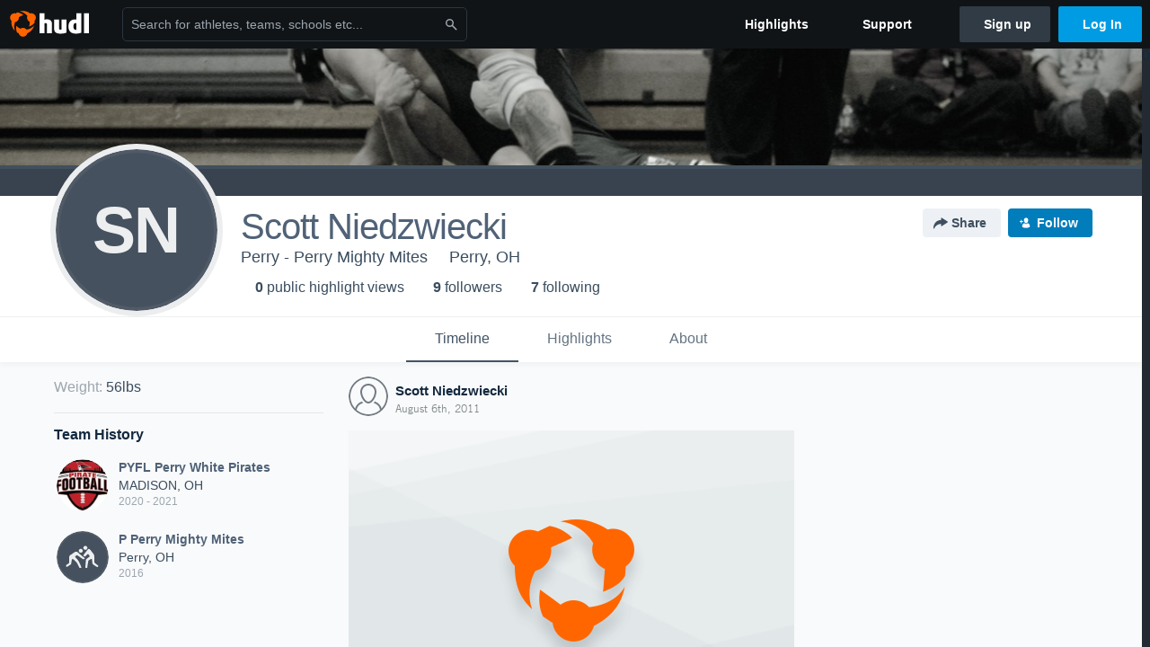

--- FILE ---
content_type: text/html; charset=utf-8
request_url: https://www.google.com/recaptcha/api2/aframe
body_size: 267
content:
<!DOCTYPE HTML><html><head><meta http-equiv="content-type" content="text/html; charset=UTF-8"></head><body><script nonce="6iUwJSjsAEsIdu37xukngQ">/** Anti-fraud and anti-abuse applications only. See google.com/recaptcha */ try{var clients={'sodar':'https://pagead2.googlesyndication.com/pagead/sodar?'};window.addEventListener("message",function(a){try{if(a.source===window.parent){var b=JSON.parse(a.data);var c=clients[b['id']];if(c){var d=document.createElement('img');d.src=c+b['params']+'&rc='+(localStorage.getItem("rc::a")?sessionStorage.getItem("rc::b"):"");window.document.body.appendChild(d);sessionStorage.setItem("rc::e",parseInt(sessionStorage.getItem("rc::e")||0)+1);localStorage.setItem("rc::h",'1768506745928');}}}catch(b){}});window.parent.postMessage("_grecaptcha_ready", "*");}catch(b){}</script></body></html>